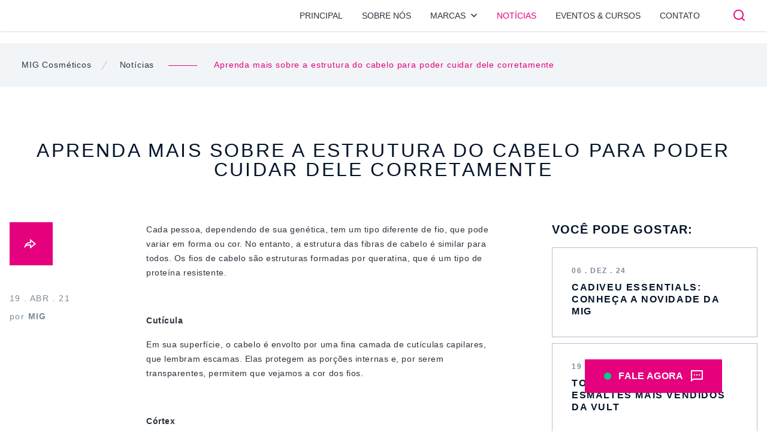

--- FILE ---
content_type: text/html; charset=UTF-8
request_url: https://migcosmeticos.com.br/aprenda-mais-sobre-estrutura-do-cabelo-para-poder-cuidar-dele-corretamente/
body_size: 20407
content:
<!DOCTYPE html><html class="no-js" lang="pt-br" dir="ltr"><head prefix="og: http://ogp.me/ns# fb: http://ogp.me/ns/fb# website: http://ogp.me/ns/website#">
<!--[if IE]><meta http-equiv="X-UA-Compatible" content="IE=edge,chrome=1" /><![endif]--><meta charset="utf-8" /><meta name="viewport" content="width=device-width" /><meta name="author" content="oxigenium.co"><meta name="theme-color" content="#ffffff"><base href="https://migcosmeticos.com.br"><link rel="preconnect" href="https://fonts.googleapis.com"><link rel="preconnect" href="https://fonts.gstatic.com" crossorigin><link rel="icon" type="image/x-icon" href="/wp-content/themes/mig-2022/public/images/favicon.ico" /><link rel="shortcut icon" type="image/png" href="/wp-content/themes/mig-2022/public/images/favicon.png" /><link rel="apple-touch-icon" href="/wp-content/themes/mig-2022/public/images/favicon.png" /><style type="text/css">/*! normalize.css v3.0.2 | MIT License | git.io/normalize */html{font-family:sans-serif;-ms-text-size-adjust:100%;-webkit-text-size-adjust:100%}body{margin:0}article,aside,details,figcaption,figure,footer,header,hgroup,main,menu,nav,section,summary{display:block}audio,canvas,progress,video{display:inline-block;vertical-align:baseline}audio:not([controls]){display:none;height:0}[hidden],template{display:none}a{background-color:transparent}a:active,a:hover{outline:0}abbr[title]{border-bottom:1px dotted}b,strong{font-weight:700}dfn{font-style:italic}h1{font-size:2em}mark{background:#ff0;color:#000}small{font-size:80%}sub,sup{font-size:75%;line-height:0;position:relative;vertical-align:baseline}sup{top:-.5em}sub{bottom:-.25em}img{border:0}svg:not(:root){overflow:hidden}figure{margin:1em 40px}hr{-webkit-box-sizing:content-box;box-sizing:content-box;height:0}pre{overflow:auto}code,kbd,pre,samp{font-family:monospace,monospace;font-size:1em}button,input,optgroup,select,textarea{color:inherit;font:inherit;margin:0}button{overflow:visible}button,select{text-transform:none}button,html input[type=button],input[type=reset],input[type=submit]{-webkit-appearance:button;cursor:pointer}button[disabled],html input[disabled]{cursor:default}button::-moz-focus-inner,input::-moz-focus-inner{border:0;padding:0}input{line-height:normal}input[type=checkbox],input[type=radio]{-webkit-box-sizing:border-box;box-sizing:border-box;padding:0}input[type=number]::-webkit-inner-spin-button,input[type=number]::-webkit-outer-spin-button{height:auto}input[type=search]{-webkit-appearance:textfield;-webkit-box-sizing:content-box;box-sizing:content-box}input[type=search]::-webkit-search-cancel-button,input[type=search]::-webkit-search-decoration{-webkit-appearance:none}fieldset{border:1px solid silver;margin:0 2px;padding:.35em .625em .75em}legend{border:0;padding:0}textarea{overflow:auto}optgroup{font-weight:700}table{border-collapse:collapse;border-spacing:0}td,th{padding:0}*,:after,:before{-webkit-box-sizing:border-box;box-sizing:border-box;margin:0;padding:0}body,html{margin:0;padding:0}body{-webkit-font-smoothing:antialiased;-moz-osx-font-smoothing:grayscale;line-height:1;font-size:16px;font-family:Manrope,sans-serif;font-weight:400;color:#2b333d;overflow-x:hidden;background-color:#fff;position:relative}body:before{content:"";position:fixed;top:0;left:0;width:100vw;height:100vh;background-color:rgba(18,29,41,.7);z-index:11;visibility:hidden;opacity:0;-webkit-transition:.2s cubic-bezier(.4,0,.2,1);transition:.2s cubic-bezier(.4,0,.2,1)}body.show-overlay:before{opacity:1;visibility:visible}a{color:inherit;text-decoration:none}ol,ul{list-style:none}img,svg{height:auto;max-width:100%;vertical-align:top}table{width:100%}cite{font-style:normal}h1,h2,h3,h4,h5{font-family:Manrope,sans-serif;font-weight:500}.clearfix:after{content:"";display:table;clear:both}.fill-width{width:100%}.fill-height{height:100%}.mw-100{max-width:100%}.mh-100{max-height:100%}.pull-left{float:left}.pull-right{float:right}.no-margin{margin:0!important}.no-padding{padding:0!important}.hide{display:none!important}.text-left{text-align:left!important}.text-center{text-align:center!important}.text-right{text-align:right!important}.font-16{font-size:16px!important}.font-40{font-size:40px!important}.mt-10{margin-top:10px!important}.mt-20{margin-top:20px!important}.color-red{color:#df000d!important}.color-green{color:#0c8!important}.color-white{color:#fff!important}.color-primary{color:#e5007e!important}.bg-white{background-color:#fff!important}.image-fit{-o-object-fit:cover;object-fit:cover;width:100%;height:100%}.link,.underline{text-decoration:underline}.link{font-size:14px;line-height:24px;letter-spacing:.01em;color:#e5007e}.link:hover{color:#660038}.facebook{color:#3b5998!important}.instagram{color:#ff006f!important}.linkedin{color:#0077b4!important}.youtube{color:#f2000b!important}.primary{color:#e5007e!important}.white{color:#fff!important}.parallax{position:absolute;z-index:-1}.main-content{position:relative;overflow:hidden;padding-top:72px}.border-radius{border-radius:3px}.section{margin:48px 0}.section-header{margin-bottom:24px;font-weight:500;display:-webkit-box;display:-webkit-flex;display:-ms-flexbox;display:flex;-webkit-box-pack:justify;-webkit-justify-content:space-between;-ms-flex-pack:justify;justify-content:space-between;-webkit-box-align:center;-webkit-align-items:center;-ms-flex-align:center;align-items:center}.section-title{font-size:16px;line-height:16px;letter-spacing:.06em;color:#041529}.section-action,.section-title{font-weight:600;text-transform:uppercase}.section-action{display:-webkit-inline-box;display:-webkit-inline-flex;display:-ms-inline-flexbox;display:inline-flex;-webkit-box-align:center;-webkit-align-items:center;-ms-flex-align:center;align-items:center;color:#7d8a99;font-size:14px;line-height:14px;letter-spacing:.04em;text-decoration:underline;-webkit-transition:.2s cubic-bezier(.4,0,.2,1);transition:.2s cubic-bezier(.4,0,.2,1)}.section-action:hover{color:#e5007e}.text-base,.wp-editor{font-weight:400;font-size:14px;line-height:24px;letter-spacing:.04em;-webkit-font-feature-settings:"calt" off,"liga" off;font-feature-settings:"calt" off,"liga" off}.wp-editor p+p{margin-top:16px}.wp-editor li{list-style-type:disc}.post__content .wp-editor h1,.post__content .wp-editor h2,.post__content .wp-editor h3,.post__content .wp-editor h4,.post__content .wp-editor h5,.post__content .wp-editor h6{color:#202a44;margin:48px 0 16px;font-family:Manrope,sans-serif;font-weight:700}.link-more{display:-webkit-inline-box;display:-webkit-inline-flex;display:-ms-inline-flexbox;-webkit-box-align:center;-webkit-align-items:center;-ms-flex-align:center;font-size:20px;color:#e5007e;display:inline-flex;align-items:center;font-weight:300;text-transform:uppercase}.link-more i{font-size:30px;margin-left:12px;-webkit-transition:.2s cubic-bezier(.4,0,.2,1);transition:.2s cubic-bezier(.4,0,.2,1)}.link-more:hover i{-webkit-transform:translateX(5px);-ms-transform:translateX(5px);transform:translateX(5px)}.link-invisible{position:absolute;top:0;left:0;right:0;bottom:0;font-size:0;z-index:10}.heading-1,.page-title{color:#041529;font-size:24px;line-height:24px;font-weight:500;letter-spacing:.06em;text-transform:uppercase;margin-bottom:16px}.heading-1{letter-spacing:.1em}.tag{color:#fff;background-color:#041529;padding:4px 8px;font-weight:700;line-height:14px;text-align:center;letter-spacing:.24em;display:inline-block}.external-link,.tag{text-transform:uppercase;font-size:14px}.external-link{display:-webkit-inline-box;display:-webkit-inline-flex;display:-ms-inline-flexbox;display:inline-flex;-webkit-box-align:center;-webkit-align-items:center;-ms-flex-align:center;align-items:center;font-weight:500;line-height:16px;letter-spacing:.04em}.external-link i{font-size:12px;margin-right:6px;color:#7d8a99}.listing{display:grid;grid-template-columns:1fr;gap:16px}.listing .card-event,.listing .card-product{width:100%}.blog .listing{margin-top:56px}.listing-half{display:grid;grid-template-columns:1fr;gap:16px}.floated-chat{position:fixed;bottom:64px;right:75px;z-index:1001;display:-webkit-box;display:-webkit-flex;display:-ms-flexbox;display:flex;-webkit-box-align:center;-webkit-align-items:center;-ms-flex-align:center;align-items:center;color:#fff;background-color:#e5007e;padding:16px 32px;font-weight:700;font-size:16px;line-height:24px;letter-spacing:.02em;text-transform:uppercase;-webkit-transition:.2s cubic-bezier(.4,0,.2,1);transition:.2s cubic-bezier(.4,0,.2,1)}.floated-chat span{background-color:#0c8;margin-right:12px;width:12px;height:12px;border-radius:100%}.floated-chat i{margin-left:12px;font-size:20px}.floated-chat:hover{background-color:#990054}.social-share{position:absolute;top:80%;right:0;display:-webkit-box;display:-webkit-flex;display:-ms-flexbox;display:flex;-webkit-box-orient:vertical;-webkit-box-direction:normal;-webkit-flex-direction:column;-ms-flex-direction:column;flex-direction:column;opacity:0;background-color:#fff;-webkit-box-shadow:0 1px 2px rgba(0,0,0,.06),0 1px 3px rgba(0,0,0,.1);box-shadow:0 1px 2px rgba(0,0,0,.06),0 1px 3px rgba(0,0,0,.1);padding:8px;z-index:5;visibility:hidden}.social-share,.social-share a{border-radius:4px;-webkit-transition:.2s cubic-bezier(.4,0,.2,1);transition:.2s cubic-bezier(.4,0,.2,1)}.social-share a{width:40px;padding:6px;background-color:#e5007e;margin:4px 0}.social-share a:hover{background-color:#990054}.social-share.is-active{opacity:1;top:103%;visibility:visible}.line-decorator{display:-webkit-inline-box;display:-webkit-inline-flex;display:-ms-inline-flexbox;display:inline-flex;margin:37px 0 30px;height:5px;width:118px;background-color:#e5007e}.container{width:100%;margin:0 auto;max-width:1368px;padding-right:16px;padding-left:16px;position:relative}.container--fluid{padding:0}.container--small{max-width:1000px}.container--micro{max-width:880px}.row{display:-webkit-box;display:-webkit-flex;display:-ms-flexbox;display:flex;-webkit-flex-wrap:wrap;-ms-flex-wrap:wrap;flex-wrap:wrap}.row.space-between{-webkit-box-pack:justify;-webkit-justify-content:space-between;-ms-flex-pack:justify;justify-content:space-between}.row.justify-center{-webkit-box-pack:center;-webkit-justify-content:center;-ms-flex-pack:center;justify-content:center}.row.justify-end{-webkit-box-pack:end;-webkit-justify-content:flex-end;-ms-flex-pack:end;justify-content:flex-end}.row.align-center{-webkit-box-align:center;-webkit-align-items:center;-ms-flex-align:center;align-items:center}.row.align-start{-webkit-box-align:start;-webkit-align-items:flex-start;-ms-flex-align:start;align-items:flex-start}.row.align-end{-webkit-box-align:end;-webkit-align-items:flex-end;-ms-flex-align:end;align-items:flex-end}.grid-3-columns{margin-top:16px;display:grid;grid-template-columns:repeat(1,1fr);gap:16px}.header{position:fixed;top:0;left:0;width:100%;z-index:1039;font-weight:400;background-color:#fff;padding:0 20px;-webkit-box-shadow:0 1px 2px rgba(0,0,0,.06),0 1px 3px rgba(0,0,0,.1);box-shadow:0 1px 2px rgba(0,0,0,.06),0 1px 3px rgba(0,0,0,.1);-webkit-transition:.2s cubic-bezier(.4,0,.2,1);transition:.2s cubic-bezier(.4,0,.2,1)}.header__inner{position:relative;display:-webkit-box;display:-webkit-flex;display:-ms-flexbox;display:flex;-webkit-flex-wrap:wrap;-ms-flex-wrap:wrap;flex-wrap:wrap;-webkit-box-align:center;-webkit-align-items:center;-ms-flex-align:center;align-items:center;-webkit-box-pack:justify;-webkit-justify-content:space-between;-ms-flex-pack:justify;justify-content:space-between}.header__brand .white{display:none}.header__search{position:absolute;top:60px;left:-20px;width:calc(100% + 40px);z-index:-1;opacity:0;background-color:#f2f5f7;padding:16px;-webkit-transition:.2s cubic-bezier(.4,0,.2,1);transition:.2s cubic-bezier(.4,0,.2,1);visibility:hidden;pointer-events:none}.header__search .search-box{max-width:400px;margin:0 auto;pointer-events:all;display:-webkit-box;display:-webkit-flex;display:-ms-flexbox;display:flex;-webkit-box-pack:center;-webkit-justify-content:center;-ms-flex-pack:center;justify-content:center}.header__search .form-input{padding:0;font-size:18px;line-height:18px;background-color:transparent;letter-spacing:.1em;width:210px;margin-right:32px;border:0}.header__search button{background-color:transparent;border:0;color:#2b333d;font-size:20px}.header__search button:active,.header__search button:focus{outline:0}.header__links{margin-left:auto;text-align:right;display:-webkit-inline-box;display:-webkit-inline-flex;display:-ms-inline-flexbox;display:inline-flex;-webkit-box-align:center;-webkit-align-items:center;-ms-flex-align:center;align-items:center}.header__links .search-trigger{margin-left:56px;font-size:20px;color:#e5007e;cursor:pointer}.header__links .search-trigger:after{font-family:font-icon;display:inline-block;speak:none;font-style:normal;font-weight:400;font-variant:normal;text-transform:none;line-height:1;vertical-align:top;-webkit-font-smoothing:antialiased;-moz-osx-font-smoothing:grayscale;content:"\e910"}.search-opened .header__links .search-trigger:after{content:"\e907"}.header.search-opened .header__search{opacity:1;visibility:visible;z-index:10}.header-lp{background-color:#f2f5f7;padding:36px 16px}.header-lp__brand{text-align:center;max-width:84px;margin:0 auto}.header-lp+.main-content,.header-lp+iframe+.main-content{padding-top:0}.button{background-color:transparent;border:0;font-family:Manrope,sans-serif;display:-webkit-inline-box;display:-webkit-inline-flex;display:-ms-inline-flexbox;display:inline-flex;-webkit-box-align:center;-webkit-align-items:center;-ms-flex-align:center;align-items:center;-webkit-box-pack:center;-webkit-justify-content:center;-ms-flex-pack:center;justify-content:center;text-align:center;font-weight:600;text-transform:uppercase;-webkit-transition:.2s cubic-bezier(.4,0,.2,1);transition:.2s cubic-bezier(.4,0,.2,1)}.button:active,.button:focus{outline:0}.button--base,.button--gray,.button--green,.button--primary{letter-spacing:.06em;font-size:14px;line-height:14px;padding:16px 24px}.button--primary{background-color:#e5007e;color:#fff}.button--primary:hover{background-color:#990054}.button--green{background-color:#0c8;color:#fff}.button--green i{margin-left:18px;font-size:16px}.button--green:hover{background-color:#008055}.button--gray{background-color:#7d8a99;color:#fff}.button--gray:hover{background-color:#596471}.button--block{display:-webkit-box;display:-webkit-flex;display:-ms-flexbox;display:flex;width:100%}.button--bordered{padding:16px 24px;font-size:14px;line-height:16px;letter-spacing:.06em;border:2px solid #e5007e;color:#e5007e;position:relative}.button--bordered:after{content:"";width:100%;height:100%;pointer-events:none;position:absolute;top:0;left:0;border:3px solid currentColor;opacity:0;-webkit-transform:scale(1.1);-ms-transform:scale(1.1);transform:scale(1.1);-webkit-transition:.2s cubic-bezier(.4,0,.2,1);transition:.2s cubic-bezier(.4,0,.2,1)}.button--bordered:hover:after{opacity:1;-webkit-transform:scale(1);-ms-transform:scale(1);transform:scale(1)}.button--bordered-small{padding:11px 20px}[class*=" icon-"],[class^=icon-]{font-family:font-icon;display:inline-block;speak:none;font-style:normal;font-weight:400;font-variant:normal;text-transform:none;line-height:1;vertical-align:top;-webkit-font-smoothing:antialiased;-moz-osx-font-smoothing:grayscale}.icon-cart:before{content:"\e915"}.icon-arrow-left:before{content:"\e900"}.icon-arrow-right:before{content:"\e901"}.icon-button-arrow-left:before{content:"\e902"}.icon-button-arrow-right:before{content:"\e903"}.icon-check:before{content:"\e904"}.icon-chevron-down:before{content:"\e905"}.icon-chevron-right:before{content:"\e906"}.icon-close:before{content:"\e907"}.icon-external-link:before{content:"\e908"}.icon-facebook:before{content:"\e909"}.icon-filter:before{content:"\e90a"}.icon-instagram:before{content:"\e90b"}.icon-linkedin:before{content:"\e90c"}.icon-mail:before{content:"\e90d"}.icon-message:before{content:"\e90e"}.icon-navigation:before{content:"\e90f"}.icon-search:before{content:"\e910"}.icon-share:before{content:"\e911"}.icon-share-2:before{content:"\e912"}.icon-smartphone:before{content:"\e913"}.icon-youtube:before{content:"\e914"}.main-loader{position:fixed;top:0;left:0;bottom:0;right:0;z-index:100000;background-color:hsla(0,0%,100%,.8);opacity:0;visibility:hidden;-webkit-transition:.4s cubic-bezier(.4,0,.2,1);transition:.4s cubic-bezier(.4,0,.2,1)}.main-loader span{-webkit-animation:rotate_loader 1.5s linear infinite;animation:rotate_loader 1.5s linear infinite;clip:rect(0,80px,80px,40px);height:80px;width:80px;position:absolute;left:calc(50% - 40px);top:calc(50% - 40px)}.main-loader span:after{content:"";-webkit-animation:rotate_loader2 1.5s ease-in-out infinite;animation:rotate_loader2 1.5s ease-in-out infinite;clip:rect(0,80px,80px,40px);border-radius:50%;height:80px;width:80px;position:absolute}.show-loader .main-loader{opacity:1;visibility:visible}.main-navigation{-webkit-transition:.2s cubic-bezier(.4,0,.2,1);transition:.2s cubic-bezier(.4,0,.2,1)}.search-opened .main-navigation{opacity:0}.main-menu{font-weight:500;font-size:14px;line-height:16px;color:#fff;display:-webkit-box;display:-webkit-flex;display:-ms-flexbox;display:flex;text-transform:uppercase}.main-menu,.main-menu__item{-webkit-box-align:center;-webkit-align-items:center;-ms-flex-align:center;-webkit-box-orient:vertical;-webkit-box-direction:normal;-webkit-flex-direction:column;-ms-flex-direction:column;flex-direction:column;align-items:center}.main-menu__item{width:100%;margin-bottom:8px;position:relative;display:-webkit-inline-box;display:-webkit-inline-flex;display:-ms-inline-flexbox;display:inline-flex;-webkit-transition:.2s cubic-bezier(.4,0,.2,1);transition:.2s cubic-bezier(.4,0,.2,1);background-color:hsla(0,0%,100%,.03)}.main-menu__item>a{padding:24px;width:100%;display:block;text-align:center}.main-menu__item.has-megamenu:after{font-family:font-icon;display:inline-block;speak:none;font-style:normal;font-weight:400;font-variant:normal;text-transform:none;line-height:1;vertical-align:top;-webkit-font-smoothing:antialiased;-moz-osx-font-smoothing:grayscale;content:"\e905";font-size:12px;position:absolute;top:25px;right:35%;color:currentColor;-webkit-transition:.2s cubic-bezier(.4,0,.2,1);transition:.2s cubic-bezier(.4,0,.2,1)}.main-menu__item.has-megamenu ul{display:none;width:100%;text-align:center}.main-menu__item.has-megamenu ul img{pointer-events:none}.main-menu__item.has-megamenu ul li{margin-bottom:2px;height:120px;position:relative}.main-menu__item.has-megamenu ul .logo{position:absolute;top:15%;left:50%;-webkit-transform:translateX(-50%);-ms-transform:translateX(-50%);transform:translateX(-50%);height:70%}.main-menu__item.has-megamenu.is-opened{color:#e5007e}.main-menu__item.has-megamenu.is-opened:after{color:#e5007e;-webkit-transform:rotate(180deg);-ms-transform:rotate(180deg);transform:rotate(180deg)}.main-menu__item.has-megamenu.is-opened ul{display:block}.main-menu__item.is-current,.main-menu__item:hover{color:#e5007e}.menu-trigger{height:40px;width:40px;background-color:#e5007e;color:#fff;cursor:pointer;display:-webkit-box;display:-webkit-flex;display:-ms-flexbox;display:flex;-webkit-box-align:center;-webkit-align-items:center;-ms-flex-align:center;align-items:center;-webkit-box-pack:center;-webkit-justify-content:center;-ms-flex-pack:center;justify-content:center;-webkit-box-ordinal-group:4;-webkit-order:3;-ms-flex-order:3;order:3;margin-left:16px}.menu-trigger span{width:18px;height:2px;background-color:currentColor;position:relative;-webkit-transition:width .2s cubic-bezier(.4,0,.2,1),-webkit-transform .2s cubic-bezier(.4,0,.2,1);transition:width .2s cubic-bezier(.4,0,.2,1),-webkit-transform .2s cubic-bezier(.4,0,.2,1);transition:transform .2s cubic-bezier(.4,0,.2,1),width .2s cubic-bezier(.4,0,.2,1);transition:transform .2s cubic-bezier(.4,0,.2,1),width .2s cubic-bezier(.4,0,.2,1),-webkit-transform .2s cubic-bezier(.4,0,.2,1)}.menu-trigger span:after,.menu-trigger span:before{content:"";width:100%;height:2px;position:absolute;right:0;background-color:currentColor;-webkit-transition:width .2s cubic-bezier(.4,0,.2,1),opacity .2s cubic-bezier(.4,0,.2,1),-webkit-transform .2s cubic-bezier(.4,0,.2,1);transition:width .2s cubic-bezier(.4,0,.2,1),opacity .2s cubic-bezier(.4,0,.2,1),-webkit-transform .2s cubic-bezier(.4,0,.2,1);transition:transform .2s cubic-bezier(.4,0,.2,1),width .2s cubic-bezier(.4,0,.2,1),opacity .2s cubic-bezier(.4,0,.2,1);transition:transform .2s cubic-bezier(.4,0,.2,1),width .2s cubic-bezier(.4,0,.2,1),opacity .2s cubic-bezier(.4,0,.2,1),-webkit-transform .2s cubic-bezier(.4,0,.2,1)}.menu-trigger span:before{top:-7px}.menu-trigger span:after{bottom:-7px}.is-opened .menu-trigger span{-webkit-transform:rotate(-45deg);-ms-transform:rotate(-45deg);transform:rotate(-45deg)}.is-opened .menu-trigger span:before{opacity:0}.is-opened .menu-trigger span:after{top:0;-webkit-transform:rotate(90deg);-ms-transform:rotate(90deg);transform:rotate(90deg)}.mega-menu{position:fixed;top:200px;width:100%;height:calc(100% - 72px);left:0;z-index:9998;opacity:0;visibility:hidden;-webkit-transition:.2s cubic-bezier(.4,0,.2,1);transition:.2s cubic-bezier(.4,0,.2,1);display:none}.mega-menu .swiper-pagination-bullet{background-color:#fff}.mega-menu.is-active{visibility:visible;opacity:1;top:72px}.mega-menu__inner{background-color:#7d8a99;-webkit-box-shadow:0 1px 2px rgba(0,0,0,.06),0 1px 3px rgba(0,0,0,.1);box-shadow:0 1px 2px rgba(0,0,0,.06),0 1px 3px rgba(0,0,0,.1);padding:32px 0 48px;position:relative}.mega-menu__slider .swiper-button-next{top:0;margin-top:0}.mega-menu .card-brand{width:100%;height:198px}.mega-menu__close{width:72px;height:72px;border-radius:100%;background-color:#2b333d;color:#fff;font-size:13px;display:-webkit-box;display:-webkit-flex;display:-ms-flexbox;display:flex;-webkit-box-align:center;-webkit-align-items:center;-ms-flex-align:center;align-items:center;-webkit-box-pack:center;-webkit-justify-content:center;-ms-flex-pack:center;justify-content:center;cursor:pointer;-webkit-transition:.2s cubic-bezier(.4,0,.2,1);transition:.2s cubic-bezier(.4,0,.2,1);position:absolute;bottom:-104px;left:50%;margin-left:-36px}.mega-menu__close:hover{background-color:#161a1f}.mega-menu__more{color:#fff;margin-top:-20px;font-weight:600;font-size:14px;line-height:16px;letter-spacing:.04em;text-transform:uppercase;display:-webkit-inline-box;display:-webkit-inline-flex;display:-ms-inline-flexbox;display:inline-flex;-webkit-box-align:center;-webkit-align-items:center;-ms-flex-align:center;align-items:center;border-bottom:1px solid #fff;position:relative;z-index:2;-webkit-transition:.2s cubic-bezier(.4,0,.2,1);transition:.2s cubic-bezier(.4,0,.2,1)}.mega-menu__more:hover{color:#b4bfcc;border-color:#b4bfcc}.home-slideshow .swiper-container{padding-bottom:49px}.home-slideshow__slide{position:relative;display:-webkit-box;display:-webkit-flex;display:-ms-flexbox;display:flex;height:calc(100vh - 129px);padding-top:72px}.home-slideshow__slide-background{position:absolute;top:0;left:0;bottom:0;right:0;z-index:1;pointer-events:none}.home-slideshow__slide .tag{margin-bottom:12px}.home-slideshow__slide-caption{font-size:20px;line-height:24px;letter-spacing:.02em;color:#fff;position:relative;z-index:3;text-align:center}.home-slideshow__slide-caption h3{margin-bottom:12px;font-weight:500;font-size:32px;line-height:32px;letter-spacing:.05em;text-transform:uppercase}.home-slideshow__slide-caption .button{margin-top:24px}.brands-slider{overflow:hidden}.brands-slider__inner{position:relative;padding-left:20px}.brands-slider .default-button{top:calc(50% - 22px)}.brands-slider .swiper-slide{width:auto}.brands-slider .swiper-button-next{right:72px}.products-slider .swiper-slide{width:auto}.products-slider .swiper-container{padding-top:8px;padding-left:8px;padding-right:8px;margin:-8px}.category-slider .swiper-slide,.events-slider .swiper-slide,.posts-slider .swiper-slide{width:auto}.brands-checkbox{padding-right:50px!important}.brands-checkbox:after{content:"";width:58px;height:30px;position:absolute;top:0;right:0;z-index:1;background:-webkit-gradient(linear,right top,left top,from(#fff),to(hsla(0,0%,100%,0)));background:linear-gradient(270deg,#fff,hsla(0,0%,100%,0));pointer-events:none}.brands-checkbox .swiper-slide{width:auto}@media only screen and (min-width:600px){.blog .listing,.grid-3-columns,.listing.posts,.listing.products,.post-type-archive-produto .listing{grid-template-columns:repeat(2,1fr)}}@media only screen and (min-width:1024px){.listing.products,.post-type-archive-produto .listing{grid-template-columns:repeat(3,1fr);gap:16px 8px}.listing.events,.post-type-archive-eventos .listing{grid-template-columns:repeat(2,1fr);gap:16px 8px}.blog .listing,.listing.posts{grid-template-columns:repeat(3,1fr);gap:48px 8px}.grid-3-columns{margin-top:48px;grid-template-columns:repeat(3,1fr);gap:32px}.header-lp__brand{max-width:74px}.main-menu{-webkit-box-orient:horizontal;-webkit-box-direction:normal;-webkit-flex-direction:row;-ms-flex-direction:row;flex-direction:row;color:#2b333d}.main-menu__item{width:auto;margin-bottom:0;margin-left:32px}.main-menu__item a{display:inline-block;padding:0}.main-menu__item.has-megamenu{padding-right:20px}.main-menu__item.has-megamenu:after{top:2px;right:0}.main-menu__item.has-megamenu ul{display:none!important}.menu-trigger{display:none}.mega-menu{display:block}.home-slideshow{padding:0 20px}.home-slideshow .swiper-container{padding-bottom:0}.home-slideshow__slide{height:calc(100vh - 72px);-webkit-box-align:center;-webkit-align-items:center;-ms-flex-align:center;align-items:center;max-height:450px;padding-top:0}.home-slideshow__slide-caption{text-align:left;max-width:40%;padding-left:70px}.brands-slider__inner{padding-left:20px}}@media only screen and (min-width:1200px){.section{margin:56px 0}.section-header{margin-bottom:32px}.section-title{font-size:20px;line-height:24px}.section-action{color:#2b333d}.section-description{margin-top:32px}.heading-1,.page-title{font-size:32px;line-height:32px;margin-bottom:32px}.heading-1{margin-bottom:24px}.tag{padding:8px}.listing.products,.post-type-archive-produto .listing{grid-template-columns:repeat(4,1fr);gap:48px 8px}.container--no-pading{padding:0}.header{padding:16px 36px}.header.search-opened{background-color:#f2f5f7}.header .header__search{background-color:transparent;left:0;width:100%;height:100%;padding:0;top:0;display:-webkit-box;display:-webkit-flex;display:-ms-flexbox;display:flex;-webkit-box-align:center;-webkit-align-items:center;-ms-flex-align:center;align-items:center}.button--base,.button--gray,.button--green,.button--primary{padding:16px 32px;font-size:16px;line-height:18px}.home-slideshow{padding:0 36px}.home-slideshow__slide{max-height:550px}.home-slideshow__slide .tag{margin-bottom:16px}.home-slideshow__slide-caption{text-align:left;font-size:24px;line-height:32px}.home-slideshow__slide-caption h3{font-size:56px;line-height:64px;margin-bottom:16px}.home-slideshow__slide-caption .button{margin-top:40px}.brands-slider__inner{padding-left:36px}.brands-slider .swiper-container:after{content:"";width:363px;height:calc(100% - 32px);position:absolute;top:0;right:0;z-index:1;background:-webkit-gradient(linear,right top,left top,from(#fff),to(hsla(0,0%,100%,0)));background:linear-gradient(270deg,#fff,hsla(0,0%,100%,0));pointer-events:none}.category-slider .swiper-scrollbar,.events-slider .swiper-scrollbar{display:none}}@media only screen and (min-width:1400px){.section{margin:112px 0}.header{padding:16px 72px}.home-slideshow{padding:0 72px}.brands-slider__inner{padding-left:72px}}@media only screen and (min-width:1600px){.home-slideshow__slide{max-height:720px}.home-slideshow__slide-caption{padding-left:0}}@media only screen and (max-width:1199px){.parallax{display:none}.main-content{padding-top:80px}.header{padding-top:20px;padding-bottom:20px}.header:before{content:"";position:absolute;top:0;left:0;width:100%;height:0;background-color:#041529;pointer-events:none;-webkit-transition:.4s cubic-bezier(.4,0,.2,1);transition:.4s cubic-bezier(.4,0,.2,1)}.header__inner{display:-webkit-box;display:-webkit-flex;display:-ms-flexbox;display:flex}.header__brand{max-width:100px}.header.is-opened:before{height:100vh}.header.is-opened .header__brand .black{display:none}.header.is-opened .header__brand .white{display:block}}@media only screen and (max-width:1023px){.link-more span{display:none}.container{padding-right:20px;padding-left:20px}.main-navigation{position:absolute;top:80px;text-align:left;left:-16px;width:100%;opacity:0;visibility:hidden;-webkit-transition:.4s cubic-bezier(.4,0,.2,1);transition:.4s cubic-bezier(.4,0,.2,1);max-height:calc(100vh - 140px);overflow-y:auto}.is-opened .main-navigation{left:0;opacity:1;visibility:visible;-webkit-transition-delay:.4s;transition-delay:.4s}.home-slideshow .swiper-button-next,.home-slideshow .swiper-button-prev{display:-webkit-box;display:-webkit-flex;display:-ms-flexbox;display:flex;top:auto;bottom:0;margin-top:0;width:50%}.home-slideshow .swiper-button-prev{left:0}.home-slideshow .swiper-button-next{right:0}.products-slider .container:last-child{padding-right:0}.products-slider .swiper-container{padding-right:20px}.posts-slider .container:last-child{padding-right:0}.posts-slider .swiper-container{padding-right:20px}.category-slider .container:last-child,.events-slider .container:last-child{padding-right:0}.category-slider .swiper-container,.events-slider .swiper-container{padding-right:20px}}@media only screen and (max-width:769px){.floated-chat{display:none}}@-webkit-keyframes rotate_loader{0%{-webkit-transform:rotate(0deg);transform:rotate(0deg)}to{-webkit-transform:rotate(220deg);transform:rotate(220deg)}}@keyframes rotate_loader{0%{-webkit-transform:rotate(0deg);transform:rotate(0deg)}to{-webkit-transform:rotate(220deg);transform:rotate(220deg)}}@-webkit-keyframes rotate_loader2{0%{-webkit-box-shadow:inset #e5007e 0 0 0 17px;box-shadow:inset 0 0 0 17px #e5007e;-webkit-transform:rotate(-140deg);transform:rotate(-140deg)}50%{-webkit-box-shadow:inset #e5007e 0 0 0 2px;box-shadow:inset 0 0 0 2px #e5007e}to{-webkit-box-shadow:inset #e5007e 0 0 0 17px;box-shadow:inset 0 0 0 17px #e5007e;-webkit-transform:rotate(140deg);transform:rotate(140deg)}}@keyframes rotate_loader2{0%{-webkit-box-shadow:inset #e5007e 0 0 0 17px;box-shadow:inset 0 0 0 17px #e5007e;-webkit-transform:rotate(-140deg);transform:rotate(-140deg)}50%{-webkit-box-shadow:inset #e5007e 0 0 0 2px;box-shadow:inset 0 0 0 2px #e5007e}to{-webkit-box-shadow:inset #e5007e 0 0 0 17px;box-shadow:inset 0 0 0 17px #e5007e;-webkit-transform:rotate(140deg);transform:rotate(140deg)}}
/*# sourceMappingURL=critical.min.css.map */</style><meta name='robots' content='index, follow, max-image-preview:large, max-snippet:-1, max-video-preview:-1' /><style>img:is([sizes="auto" i], [sizes^="auto," i]) { contain-intrinsic-size: 3000px 1500px }</style><title>Aprenda mais sobre a estrutura do cabelo para poder cuidar dele corretamente - MIG Cosméticos</title><link rel="canonical" href="https://migcosmeticos.com.br/aprenda-mais-sobre-estrutura-do-cabelo-para-poder-cuidar-dele-corretamente/" /><meta property="og:locale" content="pt_BR" /><meta property="og:type" content="article" /><meta property="og:title" content="Aprenda mais sobre a estrutura do cabelo para poder cuidar dele corretamente - MIG Cosméticos" /><meta property="og:description" content="Cada pessoa, dependendo de sua genética, tem um tipo diferente de fio, que pode variar em forma ou cor. No entanto, a estrutura das fibras de cabelo é similar para todos. Os fios de cabelo são estruturas formadas por queratina, que é um tipo de proteína resistente.  &nbsp; Cutícula Em sua superfície, o cabelo é [&hellip;]" /><meta property="og:url" content="https://migcosmeticos.com.br/aprenda-mais-sobre-estrutura-do-cabelo-para-poder-cuidar-dele-corretamente/" /><meta property="og:site_name" content="MIG Cosméticos" /><meta property="article:publisher" content="https://www.facebook.com/migcosmeticos" /><meta property="article:published_time" content="2021-04-19T18:06:37+00:00" /><meta property="og:image" content="https://migcosmeticos.com.br/wp-content/uploads/2021/04/MicrosoftTeams-image-1.jpg" /><meta property="og:image:width" content="1618" /><meta property="og:image:height" content="1080" /><meta property="og:image:type" content="image/jpeg" /><meta name="author" content="MIG" /><meta name="twitter:card" content="summary_large_image" /><meta name="twitter:label1" content="Escrito por" /><meta name="twitter:data1" content="MIG" /><meta name="twitter:label2" content="Est. tempo de leitura" /><meta name="twitter:data2" content="4 minutos" /> <script type="application/ld+json" class="yoast-schema-graph">{"@context":"https://schema.org","@graph":[{"@type":"Article","@id":"https://migcosmeticos.com.br/aprenda-mais-sobre-estrutura-do-cabelo-para-poder-cuidar-dele-corretamente/#article","isPartOf":{"@id":"https://migcosmeticos.com.br/aprenda-mais-sobre-estrutura-do-cabelo-para-poder-cuidar-dele-corretamente/"},"author":{"name":"MIG","@id":"https://migcosmeticos.com.br/#/schema/person/b434c23e022ba258681fd7932bb93049"},"headline":"Aprenda mais sobre a estrutura do cabelo para poder cuidar dele corretamente","datePublished":"2021-04-19T18:06:37+00:00","mainEntityOfPage":{"@id":"https://migcosmeticos.com.br/aprenda-mais-sobre-estrutura-do-cabelo-para-poder-cuidar-dele-corretamente/"},"wordCount":757,"publisher":{"@id":"https://migcosmeticos.com.br/#organization"},"image":{"@id":"https://migcosmeticos.com.br/aprenda-mais-sobre-estrutura-do-cabelo-para-poder-cuidar-dele-corretamente/#primaryimage"},"thumbnailUrl":"/wp-content/uploads/2021/04/MicrosoftTeams-image-1.jpg","inLanguage":"pt-BR"},{"@type":"WebPage","@id":"https://migcosmeticos.com.br/aprenda-mais-sobre-estrutura-do-cabelo-para-poder-cuidar-dele-corretamente/","url":"https://migcosmeticos.com.br/aprenda-mais-sobre-estrutura-do-cabelo-para-poder-cuidar-dele-corretamente/","name":"Aprenda mais sobre a estrutura do cabelo para poder cuidar dele corretamente - MIG Cosméticos","isPartOf":{"@id":"https://migcosmeticos.com.br/#website"},"primaryImageOfPage":{"@id":"https://migcosmeticos.com.br/aprenda-mais-sobre-estrutura-do-cabelo-para-poder-cuidar-dele-corretamente/#primaryimage"},"image":{"@id":"https://migcosmeticos.com.br/aprenda-mais-sobre-estrutura-do-cabelo-para-poder-cuidar-dele-corretamente/#primaryimage"},"thumbnailUrl":"/wp-content/uploads/2021/04/MicrosoftTeams-image-1.jpg","datePublished":"2021-04-19T18:06:37+00:00","breadcrumb":{"@id":"https://migcosmeticos.com.br/aprenda-mais-sobre-estrutura-do-cabelo-para-poder-cuidar-dele-corretamente/#breadcrumb"},"inLanguage":"pt-BR","potentialAction":[{"@type":"ReadAction","target":["https://migcosmeticos.com.br/aprenda-mais-sobre-estrutura-do-cabelo-para-poder-cuidar-dele-corretamente/"]}]},{"@type":"ImageObject","inLanguage":"pt-BR","@id":"https://migcosmeticos.com.br/aprenda-mais-sobre-estrutura-do-cabelo-para-poder-cuidar-dele-corretamente/#primaryimage","url":"/wp-content/uploads/2021/04/MicrosoftTeams-image-1.jpg","contentUrl":"/wp-content/uploads/2021/04/MicrosoftTeams-image-1.jpg","width":1618,"height":1080},{"@type":"BreadcrumbList","@id":"https://migcosmeticos.com.br/aprenda-mais-sobre-estrutura-do-cabelo-para-poder-cuidar-dele-corretamente/#breadcrumb","itemListElement":[{"@type":"ListItem","position":1,"name":"News","item":"https://migcosmeticos.com.br/news/"},{"@type":"ListItem","position":2,"name":"Aprenda mais sobre a estrutura do cabelo para poder cuidar dele corretamente"}]},{"@type":"WebSite","@id":"https://migcosmeticos.com.br/#website","url":"https://migcosmeticos.com.br/","name":"MIG Cosméticos","description":"Distribuímos beleza","publisher":{"@id":"https://migcosmeticos.com.br/#organization"},"potentialAction":[{"@type":"SearchAction","target":{"@type":"EntryPoint","urlTemplate":"https://migcosmeticos.com.br/?s={search_term_string}"},"query-input":{"@type":"PropertyValueSpecification","valueRequired":true,"valueName":"search_term_string"}}],"inLanguage":"pt-BR"},{"@type":"Organization","@id":"https://migcosmeticos.com.br/#organization","name":"MIG Cosméticos","url":"https://migcosmeticos.com.br/","logo":{"@type":"ImageObject","inLanguage":"pt-BR","@id":"https://migcosmeticos.com.br/#/schema/logo/image/","url":"/wp-content/uploads/2023/03/logo_mig-1-1.png","contentUrl":"/wp-content/uploads/2023/03/logo_mig-1-1.png","width":250,"height":250,"caption":"MIG Cosméticos"},"image":{"@id":"https://migcosmeticos.com.br/#/schema/logo/image/"},"sameAs":["https://www.facebook.com/migcosmeticos","https://www.instagram.com/mig.cosmeticos/","https://www.youtube.com/channel/UCgJRPNzUQPgPGWe0GAdAvCQ"]},{"@type":"Person","@id":"https://migcosmeticos.com.br/#/schema/person/b434c23e022ba258681fd7932bb93049","name":"MIG","image":{"@type":"ImageObject","inLanguage":"pt-BR","@id":"https://migcosmeticos.com.br/#/schema/person/image/","url":"/wp-content/litespeed/avatar/1d5915213e0b70b0d8aa6ebb530bdba5.jpg?ver=1769801412","contentUrl":"/wp-content/litespeed/avatar/1d5915213e0b70b0d8aa6ebb530bdba5.jpg?ver=1769801412","caption":"MIG"}}]}</script> <link data-optimized="2" rel="stylesheet" href="/wp-content/litespeed/css/cca967f2baa1a48210287f515f41e120.css?ver=6d3e1" /><style id='classic-theme-styles-inline-css' type='text/css'>/*! This file is auto-generated */
.wp-block-button__link{color:#fff;background-color:#32373c;border-radius:9999px;box-shadow:none;text-decoration:none;padding:calc(.667em + 2px) calc(1.333em + 2px);font-size:1.125em}.wp-block-file__button{background:#32373c;color:#fff;text-decoration:none}</style><style id='safe-svg-svg-icon-style-inline-css' type='text/css'>.safe-svg-cover{text-align:center}.safe-svg-cover .safe-svg-inside{display:inline-block;max-width:100%}.safe-svg-cover svg{fill:currentColor;height:100%;max-height:100%;max-width:100%;width:100%}</style><style id='global-styles-inline-css' type='text/css'>:root{--wp--preset--aspect-ratio--square: 1;--wp--preset--aspect-ratio--4-3: 4/3;--wp--preset--aspect-ratio--3-4: 3/4;--wp--preset--aspect-ratio--3-2: 3/2;--wp--preset--aspect-ratio--2-3: 2/3;--wp--preset--aspect-ratio--16-9: 16/9;--wp--preset--aspect-ratio--9-16: 9/16;--wp--preset--color--black: #000000;--wp--preset--color--cyan-bluish-gray: #abb8c3;--wp--preset--color--white: #ffffff;--wp--preset--color--pale-pink: #f78da7;--wp--preset--color--vivid-red: #cf2e2e;--wp--preset--color--luminous-vivid-orange: #ff6900;--wp--preset--color--luminous-vivid-amber: #fcb900;--wp--preset--color--light-green-cyan: #7bdcb5;--wp--preset--color--vivid-green-cyan: #00d084;--wp--preset--color--pale-cyan-blue: #8ed1fc;--wp--preset--color--vivid-cyan-blue: #0693e3;--wp--preset--color--vivid-purple: #9b51e0;--wp--preset--gradient--vivid-cyan-blue-to-vivid-purple: linear-gradient(135deg,rgba(6,147,227,1) 0%,rgb(155,81,224) 100%);--wp--preset--gradient--light-green-cyan-to-vivid-green-cyan: linear-gradient(135deg,rgb(122,220,180) 0%,rgb(0,208,130) 100%);--wp--preset--gradient--luminous-vivid-amber-to-luminous-vivid-orange: linear-gradient(135deg,rgba(252,185,0,1) 0%,rgba(255,105,0,1) 100%);--wp--preset--gradient--luminous-vivid-orange-to-vivid-red: linear-gradient(135deg,rgba(255,105,0,1) 0%,rgb(207,46,46) 100%);--wp--preset--gradient--very-light-gray-to-cyan-bluish-gray: linear-gradient(135deg,rgb(238,238,238) 0%,rgb(169,184,195) 100%);--wp--preset--gradient--cool-to-warm-spectrum: linear-gradient(135deg,rgb(74,234,220) 0%,rgb(151,120,209) 20%,rgb(207,42,186) 40%,rgb(238,44,130) 60%,rgb(251,105,98) 80%,rgb(254,248,76) 100%);--wp--preset--gradient--blush-light-purple: linear-gradient(135deg,rgb(255,206,236) 0%,rgb(152,150,240) 100%);--wp--preset--gradient--blush-bordeaux: linear-gradient(135deg,rgb(254,205,165) 0%,rgb(254,45,45) 50%,rgb(107,0,62) 100%);--wp--preset--gradient--luminous-dusk: linear-gradient(135deg,rgb(255,203,112) 0%,rgb(199,81,192) 50%,rgb(65,88,208) 100%);--wp--preset--gradient--pale-ocean: linear-gradient(135deg,rgb(255,245,203) 0%,rgb(182,227,212) 50%,rgb(51,167,181) 100%);--wp--preset--gradient--electric-grass: linear-gradient(135deg,rgb(202,248,128) 0%,rgb(113,206,126) 100%);--wp--preset--gradient--midnight: linear-gradient(135deg,rgb(2,3,129) 0%,rgb(40,116,252) 100%);--wp--preset--font-size--small: 13px;--wp--preset--font-size--medium: 20px;--wp--preset--font-size--large: 36px;--wp--preset--font-size--x-large: 42px;--wp--preset--spacing--20: 0.44rem;--wp--preset--spacing--30: 0.67rem;--wp--preset--spacing--40: 1rem;--wp--preset--spacing--50: 1.5rem;--wp--preset--spacing--60: 2.25rem;--wp--preset--spacing--70: 3.38rem;--wp--preset--spacing--80: 5.06rem;--wp--preset--shadow--natural: 6px 6px 9px rgba(0, 0, 0, 0.2);--wp--preset--shadow--deep: 12px 12px 50px rgba(0, 0, 0, 0.4);--wp--preset--shadow--sharp: 6px 6px 0px rgba(0, 0, 0, 0.2);--wp--preset--shadow--outlined: 6px 6px 0px -3px rgba(255, 255, 255, 1), 6px 6px rgba(0, 0, 0, 1);--wp--preset--shadow--crisp: 6px 6px 0px rgba(0, 0, 0, 1);}:where(.is-layout-flex){gap: 0.5em;}:where(.is-layout-grid){gap: 0.5em;}body .is-layout-flex{display: flex;}.is-layout-flex{flex-wrap: wrap;align-items: center;}.is-layout-flex > :is(*, div){margin: 0;}body .is-layout-grid{display: grid;}.is-layout-grid > :is(*, div){margin: 0;}:where(.wp-block-columns.is-layout-flex){gap: 2em;}:where(.wp-block-columns.is-layout-grid){gap: 2em;}:where(.wp-block-post-template.is-layout-flex){gap: 1.25em;}:where(.wp-block-post-template.is-layout-grid){gap: 1.25em;}.has-black-color{color: var(--wp--preset--color--black) !important;}.has-cyan-bluish-gray-color{color: var(--wp--preset--color--cyan-bluish-gray) !important;}.has-white-color{color: var(--wp--preset--color--white) !important;}.has-pale-pink-color{color: var(--wp--preset--color--pale-pink) !important;}.has-vivid-red-color{color: var(--wp--preset--color--vivid-red) !important;}.has-luminous-vivid-orange-color{color: var(--wp--preset--color--luminous-vivid-orange) !important;}.has-luminous-vivid-amber-color{color: var(--wp--preset--color--luminous-vivid-amber) !important;}.has-light-green-cyan-color{color: var(--wp--preset--color--light-green-cyan) !important;}.has-vivid-green-cyan-color{color: var(--wp--preset--color--vivid-green-cyan) !important;}.has-pale-cyan-blue-color{color: var(--wp--preset--color--pale-cyan-blue) !important;}.has-vivid-cyan-blue-color{color: var(--wp--preset--color--vivid-cyan-blue) !important;}.has-vivid-purple-color{color: var(--wp--preset--color--vivid-purple) !important;}.has-black-background-color{background-color: var(--wp--preset--color--black) !important;}.has-cyan-bluish-gray-background-color{background-color: var(--wp--preset--color--cyan-bluish-gray) !important;}.has-white-background-color{background-color: var(--wp--preset--color--white) !important;}.has-pale-pink-background-color{background-color: var(--wp--preset--color--pale-pink) !important;}.has-vivid-red-background-color{background-color: var(--wp--preset--color--vivid-red) !important;}.has-luminous-vivid-orange-background-color{background-color: var(--wp--preset--color--luminous-vivid-orange) !important;}.has-luminous-vivid-amber-background-color{background-color: var(--wp--preset--color--luminous-vivid-amber) !important;}.has-light-green-cyan-background-color{background-color: var(--wp--preset--color--light-green-cyan) !important;}.has-vivid-green-cyan-background-color{background-color: var(--wp--preset--color--vivid-green-cyan) !important;}.has-pale-cyan-blue-background-color{background-color: var(--wp--preset--color--pale-cyan-blue) !important;}.has-vivid-cyan-blue-background-color{background-color: var(--wp--preset--color--vivid-cyan-blue) !important;}.has-vivid-purple-background-color{background-color: var(--wp--preset--color--vivid-purple) !important;}.has-black-border-color{border-color: var(--wp--preset--color--black) !important;}.has-cyan-bluish-gray-border-color{border-color: var(--wp--preset--color--cyan-bluish-gray) !important;}.has-white-border-color{border-color: var(--wp--preset--color--white) !important;}.has-pale-pink-border-color{border-color: var(--wp--preset--color--pale-pink) !important;}.has-vivid-red-border-color{border-color: var(--wp--preset--color--vivid-red) !important;}.has-luminous-vivid-orange-border-color{border-color: var(--wp--preset--color--luminous-vivid-orange) !important;}.has-luminous-vivid-amber-border-color{border-color: var(--wp--preset--color--luminous-vivid-amber) !important;}.has-light-green-cyan-border-color{border-color: var(--wp--preset--color--light-green-cyan) !important;}.has-vivid-green-cyan-border-color{border-color: var(--wp--preset--color--vivid-green-cyan) !important;}.has-pale-cyan-blue-border-color{border-color: var(--wp--preset--color--pale-cyan-blue) !important;}.has-vivid-cyan-blue-border-color{border-color: var(--wp--preset--color--vivid-cyan-blue) !important;}.has-vivid-purple-border-color{border-color: var(--wp--preset--color--vivid-purple) !important;}.has-vivid-cyan-blue-to-vivid-purple-gradient-background{background: var(--wp--preset--gradient--vivid-cyan-blue-to-vivid-purple) !important;}.has-light-green-cyan-to-vivid-green-cyan-gradient-background{background: var(--wp--preset--gradient--light-green-cyan-to-vivid-green-cyan) !important;}.has-luminous-vivid-amber-to-luminous-vivid-orange-gradient-background{background: var(--wp--preset--gradient--luminous-vivid-amber-to-luminous-vivid-orange) !important;}.has-luminous-vivid-orange-to-vivid-red-gradient-background{background: var(--wp--preset--gradient--luminous-vivid-orange-to-vivid-red) !important;}.has-very-light-gray-to-cyan-bluish-gray-gradient-background{background: var(--wp--preset--gradient--very-light-gray-to-cyan-bluish-gray) !important;}.has-cool-to-warm-spectrum-gradient-background{background: var(--wp--preset--gradient--cool-to-warm-spectrum) !important;}.has-blush-light-purple-gradient-background{background: var(--wp--preset--gradient--blush-light-purple) !important;}.has-blush-bordeaux-gradient-background{background: var(--wp--preset--gradient--blush-bordeaux) !important;}.has-luminous-dusk-gradient-background{background: var(--wp--preset--gradient--luminous-dusk) !important;}.has-pale-ocean-gradient-background{background: var(--wp--preset--gradient--pale-ocean) !important;}.has-electric-grass-gradient-background{background: var(--wp--preset--gradient--electric-grass) !important;}.has-midnight-gradient-background{background: var(--wp--preset--gradient--midnight) !important;}.has-small-font-size{font-size: var(--wp--preset--font-size--small) !important;}.has-medium-font-size{font-size: var(--wp--preset--font-size--medium) !important;}.has-large-font-size{font-size: var(--wp--preset--font-size--large) !important;}.has-x-large-font-size{font-size: var(--wp--preset--font-size--x-large) !important;}
:where(.wp-block-post-template.is-layout-flex){gap: 1.25em;}:where(.wp-block-post-template.is-layout-grid){gap: 1.25em;}
:where(.wp-block-columns.is-layout-flex){gap: 2em;}:where(.wp-block-columns.is-layout-grid){gap: 2em;}
:root :where(.wp-block-pullquote){font-size: 1.5em;line-height: 1.6;}</style>
 <script type="litespeed/javascript">(function(w,d,s,l,i){w[l]=w[l]||[];w[l].push({'gtm.start':new Date().getTime(),event:'gtm.js'});var f=d.getElementsByTagName(s)[0],j=d.createElement(s),dl=l!='dataLayer'?'&l='+l:'';j.async=!0;j.src='https://www.googletagmanager.com/gtm.js?id='+i+dl;f.parentNode.insertBefore(j,f)})(window,document,'script','dataLayer','GTM-TK9ZD4T')</script>  <script type="litespeed/javascript" data-src="https://www.googletagmanager.com/gtag/js?id=UA-86096935-1"></script> <script type="litespeed/javascript">window.dataLayer=window.dataLayer||[];function gtag(){dataLayer.push(arguments)}
gtag('js',new Date());gtag('config','UA-86096935-1')</script> <style>.no-js img.lazyload {
				display: none;
			}

			figure.wp-block-image img.lazyloading {
				min-width: 150px;
			}

			.lazyload,
			.lazyloading {
				--smush-placeholder-width: 100px;
				--smush-placeholder-aspect-ratio: 1/1;
				width: var(--smush-placeholder-width) !important;
				aspect-ratio: var(--smush-placeholder-aspect-ratio) !important;
			}

						.lazyload, .lazyloading {
				opacity: 0;
			}

			.lazyloaded {
				opacity: 1;
				transition: opacity 400ms;
				transition-delay: 0ms;
			}</style></head><body class="wp-singular post-template-default single single-post postid-4697 single-format-standard wp-theme-mig-2022"><header class="header"><div class="header__inner"><div class="header__brand">
<a class="header__brand-logo" href="https://migcosmeticos.com.br" aria-label="Mig COSMÉTICOS">
<img data-src="/wp-content/themes/mig-2022/public/images/logo-mig.svg" class="black lazyload" src="[data-uri]" />
<img data-src="/wp-content/themes/mig-2022/public/images/logo-mig-white.svg" class="white lazyload" src="[data-uri]" />
</a></div><div class="row align-center justify-end"><div class="menu-trigger"><span></span></div><div class="main-navigation"><ul class="main-menu"><li class="main-menu__item  " >
<a href="https://migcosmeticos.com.br/">Principal</a></li><li class="main-menu__item  " >
<a href="https://migcosmeticos.com.br/mig-cosmeticos">Sobre Nós</a></li><li class="main-menu__item  has-megamenu" data-megamenu="brands">
<a href="https://migcosmeticos.com.br/marcas">Marcas</a><ul><li>
<a href="https://migcosmeticos.com.br/marcas/vult/" style="display: block" class="sub-menu__item">
<img class="image-fit lazyload" data-src="/wp-content/uploads/2022/03/card-vult.jpg" src="[data-uri]" />
<img class="logo lazyload" data-src="/wp-content/uploads/2022/08/vult-2022.png" src="[data-uri]" />
</a></li><li>
<a href="https://migcosmeticos.com.br/marcas/the-pro/" style="display: block" class="sub-menu__item">
<img class="image-fit lazyload" data-src="/wp-content/uploads/2025/07/The_pro_1920x1080.png" src="[data-uri]" />
<img class="logo lazyload" data-src="/wp-content/uploads/2025/07/LOGOthePRO-252x168-2.png" src="[data-uri]" />
</a></li><li>
<a href="https://migcosmeticos.com.br/marcas/pampers/" style="display: block" class="sub-menu__item">
<img class="image-fit lazyload" data-src="/wp-content/uploads/2025/07/pampers_1920x1080.png" src="[data-uri]" />
<img class="logo lazyload" data-src="/wp-content/uploads/2023/10/Pampers-Logo-Pampers.png" src="[data-uri]" />
</a></li><li>
<a href="https://migcosmeticos.com.br/marcas/dr-jones/" style="display: block" class="sub-menu__item">
<img class="image-fit lazyload" data-src="/wp-content/uploads/2025/07/DrJones_1920x1080.png" src="[data-uri]" />
<img class="logo lazyload" data-src="/wp-content/uploads/2023/10/Dr-Jones-Logo-Dr-Jones.png" src="[data-uri]" />
</a></li><li>
<a href="https://migcosmeticos.com.br/marcas/cadiveu/" style="display: block" class="sub-menu__item">
<img class="image-fit lazyload" data-src="/wp-content/uploads/2024/11/Foto-Regua-marcas.png" src="[data-uri]" />
<img class="logo lazyload" data-src="/wp-content/uploads/2024/11/logo-branco.png" src="[data-uri]" />
</a></li><li>
<a href="https://migcosmeticos.com.br/marcas/australian-gold/" style="display: block" class="sub-menu__item">
<img class="image-fit lazyload" data-src="/wp-content/uploads/2022/03/card-australian.jpg" src="[data-uri]" />
<img class="logo lazyload" data-src="/wp-content/uploads/2022/03/australian.png" src="[data-uri]" />
</a></li><li>
<a href="https://migcosmeticos.com.br/marcas/sunstar-gum/" style="display: block" class="sub-menu__item">
<img class="image-fit lazyload" data-src="/wp-content/uploads/2022/03/card-gum.jpg" src="[data-uri]" />
<img class="logo lazyload" data-src="/wp-content/uploads/2022/03/gum.png" src="[data-uri]" />
</a></li><li>
<a href="https://migcosmeticos.com.br/marcas/my-health/" style="display: block" class="sub-menu__item">
<img class="image-fit lazyload" data-src="/wp-content/uploads/2022/03/card-my-health.jpg" src="[data-uri]" />
<img class="logo lazyload" data-src="/wp-content/uploads/2022/03/my-health.png" src="[data-uri]" />
</a></li><li>
<a href="https://migcosmeticos.com.br/marcas/bio-oil/" style="display: block" class="sub-menu__item">
<img class="image-fit lazyload" data-src="/wp-content/uploads/2022/03/card-bio-oil.jpg" src="[data-uri]" />
<img class="logo lazyload" data-src="/wp-content/uploads/2022/03/bio-oil.png" src="[data-uri]" />
</a></li><li>
<a href="https://migcosmeticos.com.br/marcas/eudora/" style="display: block" class="sub-menu__item">
<img class="image-fit lazyload" data-src="/wp-content/uploads/2022/03/card-eudora.jpg" src="[data-uri]" />
<img class="logo lazyload" data-src="/wp-content/uploads/2022/03/eudora.png" src="[data-uri]" />
</a></li></ul></li><li class="main-menu__item is-current " >
<a href="https://migcosmeticos.com.br/news">Notícias</a></li><li class="main-menu__item  " >
<a href="https://migcosmeticos.com.br/eventos">Eventos & Cursos</a></li><li class="main-menu__item  " >
<a href="https://migcosmeticos.com.br/contato">Contato</a></li></ul></div><div class="header__links">
<span class="search-trigger"></span></div></div><form action="https://migcosmeticos.com.br" class="header__search"><div class="search-box">
<input type="text" name="s" class="form-input form-input--blue" value="" placeholder="O que você procura..." />
<button type="submit"><i class="icon-search"></i></button></div></form></div></header><div class="mega-menu" data-megamenu="brands"><div class="mega-menu__inner"><div class="container"><div class="mega-menu__slider"><div class="swiper-container"><div class="swiper-wrapper"><div class="swiper-slide"><div class="card-brand lazyload" style="background-image:inherit" data-bg-image="url(/wp-content/uploads/2022/03/card-vult.jpg)">
<img data-src="/wp-content/uploads/2022/08/vult-2022.png" src="[data-uri]" class="lazyload" />
<a href="https://migcosmeticos.com.br/marcas/vult/" class="link-invisible">Ver Vult</a></div></div><div class="swiper-slide"><div class="card-brand lazyload" style="background-image:inherit" data-bg-image="url(/wp-content/uploads/2025/07/The_pro_1920x1080.png)">
<img data-src="/wp-content/uploads/2025/07/LOGOthePRO-252x168-2.png" src="[data-uri]" class="lazyload" />
<a href="https://migcosmeticos.com.br/marcas/the-pro/" class="link-invisible">Ver The Pró</a></div></div><div class="swiper-slide"><div class="card-brand lazyload" style="background-image:inherit" data-bg-image="url(/wp-content/uploads/2025/07/pampers_1920x1080.png)">
<img data-src="/wp-content/uploads/2023/10/Pampers-Logo-Pampers.png" src="[data-uri]" class="lazyload" />
<a href="https://migcosmeticos.com.br/marcas/pampers/" class="link-invisible">Ver Pampers</a></div></div><div class="swiper-slide"><div class="card-brand lazyload" style="background-image:inherit" data-bg-image="url(/wp-content/uploads/2025/07/DrJones_1920x1080.png)">
<img data-src="/wp-content/uploads/2023/10/Dr-Jones-Logo-Dr-Jones.png" src="[data-uri]" class="lazyload" />
<a href="https://migcosmeticos.com.br/marcas/dr-jones/" class="link-invisible">Ver Dr JONES</a></div></div><div class="swiper-slide"><div class="card-brand lazyload" style="background-image:inherit" data-bg-image="url(/wp-content/uploads/2024/11/Foto-Regua-marcas.png)">
<img data-src="/wp-content/uploads/2024/11/logo-branco.png" src="[data-uri]" class="lazyload" />
<a href="https://migcosmeticos.com.br/marcas/cadiveu/" class="link-invisible">Ver Cadiveu</a></div></div><div class="swiper-slide"><div class="card-brand lazyload" style="background-image:inherit" data-bg-image="url(/wp-content/uploads/2022/03/card-australian.jpg)">
<img data-src="/wp-content/uploads/2022/03/australian.png" src="[data-uri]" class="lazyload" />
<a href="https://migcosmeticos.com.br/marcas/australian-gold/" class="link-invisible">Ver Australian Gold</a></div></div><div class="swiper-slide"><div class="card-brand lazyload" style="background-image:inherit" data-bg-image="url(/wp-content/uploads/2022/03/card-gum.jpg)">
<img data-src="/wp-content/uploads/2022/03/gum.png" src="[data-uri]" class="lazyload" />
<a href="https://migcosmeticos.com.br/marcas/sunstar-gum/" class="link-invisible">Ver Sunstar G.U.M</a></div></div><div class="swiper-slide"><div class="card-brand lazyload" style="background-image:inherit" data-bg-image="url(/wp-content/uploads/2022/03/card-my-health.jpg)">
<img data-src="/wp-content/uploads/2022/03/my-health.png" src="[data-uri]" class="lazyload" />
<a href="https://migcosmeticos.com.br/marcas/my-health/" class="link-invisible">Ver My Health</a></div></div><div class="swiper-slide"><div class="card-brand lazyload" style="background-image:inherit" data-bg-image="url(/wp-content/uploads/2022/03/card-bio-oil.jpg)">
<img data-src="/wp-content/uploads/2022/03/bio-oil.png" src="[data-uri]" class="lazyload" />
<a href="https://migcosmeticos.com.br/marcas/bio-oil/" class="link-invisible">Ver Bio - Oil</a></div></div><div class="swiper-slide"><div class="card-brand lazyload" style="background-image:inherit" data-bg-image="url(/wp-content/uploads/2022/03/card-eudora.jpg)">
<img data-src="/wp-content/uploads/2022/03/eudora.png" src="[data-uri]" class="lazyload" />
<a href="https://migcosmeticos.com.br/marcas/eudora/" class="link-invisible">Ver EUDORA</a></div></div></div><div class="swiper-pagination default-pagination"></div><div class="swiper-button-next arrow-button"></div></div></div><div class="row justify-end">
<a class="mega-menu__more" href="https://migcosmeticos.com.br/marcas">Ir para marcas</a></div></div><span class="mega-menu__close"><i class="icon-close"></i></span></div></div><main class="main-content" role="main"><div class="breadcrumb"><ol itemscope itemtype="http://schema.org/BreadcrumbList"><li itemprop="itemListElement" itemscope itemtype="http://schema.org/ListItem">
<a itemprop="item" href="https://migcosmeticos.com.br" title="Você está em: Home"><span itemprop="name">MIG Cosméticos</span></a><meta itemprop="position" content="1" /></li><li itemprop="itemListElement" itemscope itemtype="http://schema.org/ListItem">
<a itemprop="item" href="https://migcosmeticos.com.br/news" title="Notícias"><span itemprop="name">Notícias</span></a><meta itemprop="position" content="1" /></li><li itemprop="itemListElement" itemscope itemtype="http://schema.org/ListItem">
<a itemprop="item" href="https://migcosmeticos.com.br/aprenda-mais-sobre-estrutura-do-cabelo-para-poder-cuidar-dele-corretamente/" title="Aprenda mais sobre a estrutura do cabelo para poder cuidar dele corretamente"><span itemprop="name">Aprenda mais sobre a estrutura do cabelo para poder cuidar dele corretamente</span></a><meta itemprop="position" content="2" /></li></ol></div><article class="section post"><div class="container"><div class="post__header text-center"><h1 class="post__header-title heading-1">Aprenda mais sobre a estrutura do cabelo para poder cuidar dele corretamente</h1>
<img data-src="/wp-content/uploads/2021/04/MicrosoftTeams-image-1.jpg" src="[data-uri]" class="lazyload" /></div><div class="post__inner"><div class="post__sidebar"><div class="post__share js-share">
<i class="icon-share"></i><div class="social-share">
<a target="_blank" href="http://twitter.com/share?text=Aprenda mais sobre a estrutura do cabelo para poder cuidar dele corretamente&url=https://migcosmeticos.com.br/aprenda-mais-sobre-estrutura-do-cabelo-para-poder-cuidar-dele-corretamente/">
<svg xmlns="http://www.w3.org/2000/svg" viewBox="0 0 24 24">
<path fill="#ffffff" d="M22 5.796a8.192 8.192 0 0 1-2.357.646 4.115 4.115 0 0 0 1.805-2.27 8.197 8.197 0 0 1-2.606.996 4.105 4.105 0 0 0-7.097 2.808 4.15 4.15 0 0 0 .105.935 11.65 11.65 0 0 1-8.456-4.287 4.107 4.107 0 0 0 1.27 5.478 4.084 4.084 0 0 1-1.86-.513v.052a4.105 4.105 0 0 0 3.292 4.023 4.082 4.082 0 0 1-1.081.143 4.165 4.165 0 0 1-.773-.072 4.108 4.108 0 0 0 3.832 2.85A8.261 8.261 0 0 1 2 18.282a11.611 11.611 0 0 0 6.29 1.844A11.594 11.594 0 0 0 19.962 8.453q0-.267-.013-.53A8.36 8.36 0 0 0 22 5.796Z" data-name="Brand Logos"/>
</svg>
</a>
<a target="_blank" href="https://www.facebook.com/sharer/sharer.php?u=https://migcosmeticos.com.br/aprenda-mais-sobre-estrutura-do-cabelo-para-poder-cuidar-dele-corretamente/">
<svg xmlns="http://www.w3.org/2000/svg" viewBox="0 0 24 24">
<path fill="none" d="M12.683 22v-7.745h-2.607v-3.018h2.607V9.01a3.637 3.637 0 0 1 3.882-3.99c.778-.003 1.555.037 2.329.119v2.7h-1.599c-1.253 0-1.495.596-1.495 1.47v1.927h2.989l-.39 3.018h-2.6V22h-3.116z"/>
<path fill="#ffffff" d="M20.999 2H2.998a1 1 0 0 0-1 1v18.001a1 1 0 0 0 1 1h18.001a1 1 0 0 0 1-1V3a1 1 0 0 0-1-1zm-2.105 5.84h-1.599c-1.253 0-1.495.596-1.495 1.47v1.926h2.989l-.39 3.019h-2.6V22h-3.116v-7.745h-2.607v-3.019h2.607V9.01a3.637 3.637 0 0 1 3.882-3.99 21.37 21.37 0 0 1 2.329.12v2.7z"/>
</svg>
</a>
<a target="_blank" href="https://www.linkedin.com/shareArticle?mini=true&url=https://migcosmeticos.com.br/aprenda-mais-sobre-estrutura-do-cabelo-para-poder-cuidar-dele-corretamente/">
<svg xmlns="http://www.w3.org/2000/svg" viewBox="0 0 24 24">
<path fill="none" d="M5.086 9.711h3.002v9.031H5.086zM6.587 8.478h-.02a1.565 1.565 0 1 1 .04-3.12 1.565 1.565 0 1 1-.02 3.12zm12.325 10.264H15.91v-4.83c0-1.215-.434-2.043-1.52-2.043a1.643 1.643 0 0 0-1.54 1.098c-.078.236-.111.484-.1.732v5.043H9.75c0-.003.04-8.184 0-9.03h3.002v1.28a2.978 2.978 0 0 1 2.705-1.493c1.975 0 3.456 1.291 3.456 4.065v5.178z"/>
<path fill="#ffffff" d="M20.468 2H3.532a1.452 1.452 0 0 0-1.47 1.433v17.135c.011.8.669 1.442 1.47 1.432h16.936a1.451 1.451 0 0 0 1.47-1.432V3.433A1.451 1.451 0 0 0 20.467 2zM8.088 18.742H5.086V9.711h3.002v9.031zM6.833 8.48a1.57 1.57 0 0 1-.246-.002h-.02a1.565 1.565 0 1 1 .04-3.12 1.565 1.565 0 0 1 .226 3.122zm12.079 10.262H15.91v-4.83c0-1.215-.434-2.043-1.52-2.043a1.643 1.643 0 0 0-1.54 1.098 2.06 2.06 0 0 0-.1.732v5.043H9.75c0-.003.04-8.184 0-9.03h3.002v1.28a2.978 2.978 0 0 1 2.705-1.493c1.975 0 3.456 1.291 3.456 4.065v5.178z"/>
</svg>
</a>
<a target="_blank" href="mailto:info@example.com?&subject=&body=https://migcosmeticos.com.br/aprenda-mais-sobre-estrutura-do-cabelo-para-poder-cuidar-dele-corretamente/">
<svg xmlns="http://www.w3.org/2000/svg" viewBox="0 0 48 48">
<path fill="#ffffff" d="M40 8H8c-2.21 0-3.98 1.79-3.98 4L4 36c0 2.21 1.79 4 4 4h32c2.21 0 4-1.79 4-4V12c0-2.21-1.79-4-4-4zm0 8L24 26 8 16v-4l16 10 16-10v4z"/>
</svg>
</a></div></div><div><p class="post__sidebar-date">19 . abr . 21</p><p>por <strong>MIG</strong></p></div></div><div class="post__content"><div class="wp-editor"><p><span style="font-weight: 400;">Cada pessoa, dependendo de sua genética, tem um tipo diferente de fio, que pode variar em forma ou cor. No entanto, a estrutura das fibras de cabelo é similar para todos. Os fios de cabelo são estruturas formadas por queratina, que é um tipo de proteína resistente. </span></p><p>&nbsp;</p><p><b>Cutícula</b></p><p><span style="font-weight: 400;">Em sua superfície, o cabelo é envolto por uma fina camada de cutículas capilares, que lembram escamas. Elas protegem as porções internas e, por serem transparentes, permitem que vejamos a cor dos fios.</span></p><p>&nbsp;</p><p><b>Córtex</b></p><p><span style="font-weight: 400;">Na segunda camada do cabelo, encontramos o córtex, que é a porção predominante na formação do fio e onde encontra-se a maior quantidade de proteína. É a estrutura do córtex capilar que diz seu grau de resistência, elasticidade e cor. Assim, quanto mais cadeias de proteínas, mais forte é o cabelo. Também é no córtex que se encontra a melanina, pigmento responsável pela cor dos fios.</span></p><p>&nbsp;</p><p><b>Medula</b></p><p><span style="font-weight: 400;">É a camada mais interna e central do fio. Ainda não se sabe qual a função exata dessa parte do cabelo, mas alguns estudos apontam que a medula pode estar relacionada com o início do crescimento do fio. Seria ela que apontaria o novo fio em direção ao poro da pele.</span></p><p>&nbsp;</p><p><b>Tipos de cabelo</b></p><p>&nbsp;</p><p><span style="font-weight: 400;">Agora que você já conhece a estrutura dos fios de cabelos, vamos aos tipos! Os cabelos podem ser lisos, ondulados, cacheados ou crespos, e para cada tipo há variações quanto à espessura, volume e brilho. Identifique qual seu tipo de cabelo e aproveite nossas dicas para cuidar dele da melhor maneira. </span></p><p>&nbsp;</p><p><b>Cabelo liso</b></p><p><span style="font-weight: 400;">Costuma ser bem sedoso, pois a oleosidade natural dos fios consegue atingir as pontas dos fios, no entanto, o uso constante de chapinha ou babyliss pode tornar o cabelo seco.</span></p><p>&nbsp;</p><p><b>Como cuidar:</b><span style="font-weight: 400;"> Para evitar o ressecamento, os cabelos lisos precisam de hidratação a cada duas semanas e a cada lavagem deve-se usar cremes protetores térmicos antes de usar o secador ou a chapinha.</span></p><p>&nbsp;</p><p><b>Cabelo ondulado</b></p><p><span style="font-weight: 400;">Forma ondas em forma de S, podendo ficar liso quando escovado ou cacheado quando é amassado, formando cachos soltos.</span></p><p>&nbsp;</p><p><b>Como cuidar:</b><span style="font-weight: 400;"> Para definir as ondas, recomenda-se cremes para pentear ou ativadores de cachos. Os cortes em camadas são os mais indicados, pois dão mais movimento às ondas. Os cabelos ondulados requerem uma hidratação profunda a cada duas semanas, com máscaras ou cremes específicos para hidratar, e o secador e a prancha devem ser deixados de lado para que as ondas fiquem mais definidas e brilhosas.</span></p><p>&nbsp;</p><p><b>Cabelo cacheado</b></p><p><span style="font-weight: 400;">Forma cachos bem definidos que parecem molas, mas tende a ser seco.</span></p><p>&nbsp;</p><p><b>Como cuidar:</b><span style="font-weight: 400;"> O ideal é que sejam lavados apenas duas vezes por semana com shampoos anti-frizz ou para cabelos normais. A cada lavagem os fios devem ser hidratados com creme de tratamento ou máscara de hidratação. O uso do leave in, que é um creme de pentear sem enxágue, é super recomendado. O ideal é deixar o cabelo secar naturalmente, pois o uso de secador e prancha resseca os cachos.</span></p><p>&nbsp;</p><p><span style="font-weight: 400;">Para dar forma ao cabelo e definir os cachos, o leave in pode ser usado diariamente, sendo necessário apenas retirar o creme do dia anterior com água. Outro produto que pode ser utilizado é o reparador de pontas, que dá brilho e maciez, e deve ser aplicado com os fios já secos.</span></p><p>&nbsp;</p><p><b>Cabelo crespo</b></p><p><span style="font-weight: 400;">O cabelo crespo ou afro é diferente do cabelo cacheado porque mantém-se enrolado mesmo quando está molhado. Ele é frágil e seco, pois a oleosidade não consegue percorrer os fios do cabelo, e por isso recomenda-se a hidratação semanalmente.</span></p><p>&nbsp;</p><p><b>Como cuidar:</b><span style="font-weight: 400;"> É importante que a hidratação seja feita com água quente e toucas térmicas, mas a finalização da lavagem do cabelo deve ser feita com água fria, pois isso evita o frizz. Deve-se usar o creme para pentear e deixar os cachos secarem naturalmente, apenas retirando o excesso de água ao amassar o cabelo com papel toalha. Quando o uso do secador for necessário, uma boa dica é passar um pouco de gel nas pontas do cabelo, por cima do creme de pentear, e usar o difusor para definir os cachos.</span></p><p>&nbsp;</p><p><span style="font-weight: 400;">Além de saber o seu tipo de cabelo para poder cuidar corretamente dos fios, investir em produtos de qualidade irá ajudar a manter o brilho, maciez e saúde dos fios. </span></p></div></div><div class="post__random"><h3 class="section-title">Você pode gostar:</h3><ul class="post-list"><li class="post-list__item"><p class="post-list__item-date">06 . dez . 24</p><p>Cadiveu Essentials: Conheça a novidade da MIG</p>
<a href="https://migcosmeticos.com.br/cadiveu-essentials-conheca-a-novidade-da-mig/" class="link-invisible">Saiba mais</a></li><li class="post-list__item"><p class="post-list__item-date">19 . out . 22</p><p>Top 5: Conheça os esmaltes mais vendidos da Vult</p>
<a href="https://migcosmeticos.com.br/top-5-conheca-os-esmaltes-mais-vendidos-da-vult/" class="link-invisible">Saiba mais</a></li><li class="post-list__item"><p class="post-list__item-date">13 . fev . 24</p><p>Lançamentos Niina Secrets: linha Luminous e outras novidades!</p>
<a href="https://migcosmeticos.com.br/lancamento-niina-secrets-linha-luminous-e-outras-novidades/" class="link-invisible">Saiba mais</a></li><li class="post-list__item"><p class="post-list__item-date">20 . fev . 25</p><p>Lançamentos Eudora Siàge e Niina Secrets!</p>
<a href="https://migcosmeticos.com.br/lancamentos-eudora-siage-e-niina-secrets/" class="link-invisible">Saiba mais</a></li><li class="post-list__item"><p class="post-list__item-date">17 . nov . 23</p><p>Black Friday: Tenha os melhores produtos e venda mais!</p>
<a href="https://migcosmeticos.com.br/black-friday-tenha-os-melhores-produtos-e-venda-mais/" class="link-invisible">Saiba mais</a></li></ul></div></div><div class="pagination-wrapper"><nav class="pagination" role="navigation" aria-label="Posts"><div class="nav-links">
<a class="prev page-numbers" href="https://migcosmeticos.com.br/conheca-os-varios-tipos-de-batom-e-escolha-o-seu-preferido-para-cada-momento/" rel="prev"><i class="icon-arrow-left"></i> Artigo Anterior</a>					<a class="next page-numbers" href="https://migcosmeticos.com.br/11-dicas-estrategicas-para-organizar-e-deixar-mais-atraente-sua-loja-de-cosmeticos/" rel="next">Próximo Artigo <i class="icon-arrow-right"></i></a></div></nav></div></div></article><section class="section posts-slider"><div class="container"><div class="section-header"><h2 class="section-title">Últimas notícias</h2>
<a href="https://migcosmeticos.com.br/news" class="section-action">Mais notícias</a></div></div><div class="container"><div class="swiper-container"><div class="swiper-wrapper"><div class="swiper-slide"><article class="card-post"><div class="card-post__cover">
<img data-src="/wp-content/uploads/2026/01/01-26-25_banner_mig_novosconsumidores_blog-copiar.webp" class="image-fit lazyload" src="[data-uri]" /></div><div class="card-post__content"><p class="card-post__date">26 . jan . 26</p><p class="card-post__title">Perfis de consumidores e seus impactos no mercado de beleza</p></div>
<a href="https://migcosmeticos.com.br/perfis-de-consumidores-mercado-de-beleza/" class="link-invisible">Leia mais</a></article></div><div class="swiper-slide"><article class="card-post"><div class="card-post__cover">
<img data-src="/wp-content/uploads/2025/11/11-28-25_banner_ProdutosVeganos_blog.png" class="image-fit lazyload" src="[data-uri]" /></div><div class="card-post__content"><p class="card-post__date">28 . nov . 25</p><p class="card-post__title">Mercado de cosméticos veganos: por que o consumo consciente está crescendo</p></div>
<a href="https://migcosmeticos.com.br/mercado-de-cosmeticos-veganos/" class="link-invisible">Leia mais</a></article></div><div class="swiper-slide"><article class="card-post"><div class="card-post__cover">
<img data-src="/wp-content/uploads/2025/10/10-29-25_banner_mig_bastao_blog-copiar.webp" class="image-fit lazyload" src="[data-uri]" /></div><div class="card-post__content"><p class="card-post__date">30 . out . 25</p><p class="card-post__title">Cosméticos em bastão: a tendência que tá mudando o mercado da beleza </p></div>
<a href="https://migcosmeticos.com.br/cosmeticos-em-bastao-tendencia-beleza-2025/" class="link-invisible">Leia mais</a></article></div><div class="swiper-slide"><article class="card-post"><div class="card-post__cover">
<img data-src="/wp-content/uploads/2025/09/conceito-de-medicina-farmaceutica-saude-e-pessoas-farmaceutico-feminino-tomando-medicamentos-da-prateleira-scaled.jpg" class="image-fit lazyload" src="[data-uri]" /></div><div class="card-post__content"><p class="card-post__date">24 . set . 25</p><p class="card-post__title">Como organizar o PDV para vender mais</p></div>
<a href="https://migcosmeticos.com.br/como-organizar-pdv-para-vender-mais/" class="link-invisible">Leia mais</a></article></div></div><div class="swiper-scrollbar default-scrollbar"></div></div></div></section></main><footer class="footer"><div class="container"><div class="row space-between align-start"><div class="footer__content"><p><strong>&copy; MIG Cosméticos LTDA. CNPJ 00.075.511/0001-72</strong></p><p>Rua Vergínio Belgine, 996 — Bairro Santo Antonio — Itatiba, SP</p><ul class="link-list"><li>
<i class="icon-smartphone"></i> 11 4487.7052</li><li>
<i class="icon-mail"></i> marketing@migcosmeticos.com.br</li></ul><ul class="link-list"><li>
<a href="https://migcosmeticos.com.br/politica-de-privacidade" class="external-link"><i class="icon-external-link"></i> POLÍTICA DE PRIVACIDADE</a></li><li>
<a href="https://migcosmeticos.com.br/sitemap_index.xml" class="external-link" target="_blank"><i class="icon-external-link"></i> MAPA DO SITE</a></li></ul></div><ul class="social-medias"><li>
<a href="https://www.facebook.com/migcosmeticos" aria-label="Rede social facebook"><i class="icon-facebook"></i></a></li><li>
<a href="https://www.instagram.com/mig.cosmeticos" aria-label="Rede social instagram"><i class="icon-instagram"></i></a></li><li>
<a href="https://www.linkedin.com/company/migcosmeticos/" aria-label="Rede social linkedin"><i class="icon-linkedin"></i></a></li><li>
<a href="https://www.youtube.com/channel/UCgJRPNzUQPgPGWe0GAdAvCQ" aria-label="Rede social youtube"><i class="icon-youtube"></i></a></li></ul></div></div></footer><a href="https://api.whatsapp.com/send?phone=5511956580011&text=Ol%C3%A1,%20quero%20ser%20parceiro%20da%20MIG%20Cosm%C3%A9ticos" target="_blank" class="floated-chat"><span></span> Fale agora <i class="icon-message"></i></a><div class="message-feedback"><div class="message-feedback__content"></div></div><div class="main-loader"><span></span></div> <script type="speculationrules">{"prefetch":[{"source":"document","where":{"and":[{"href_matches":"\/*"},{"not":{"href_matches":["\/wp-*.php","\/wp-admin\/*","\/wp-content\/uploads\/*","\/wp-content\/*","\/wp-content\/plugins\/*","\/wp-content\/themes\/mig-2022\/*","\/*\\?(.+)"]}},{"not":{"selector_matches":"a[rel~=\"nofollow\"]"}},{"not":{"selector_matches":".no-prefetch, .no-prefetch a"}}]},"eagerness":"conservative"}]}</script> <noscript><iframe data-src="https://www.googletagmanager.com/ns.html?id=GTM-TK9ZD4T"
height="0" width="0" style="display:none;visibility:hidden" src="[data-uri]" class="lazyload" data-load-mode="1"></iframe></noscript> <script data-no-optimize="1">window.lazyLoadOptions=Object.assign({},{threshold:300},window.lazyLoadOptions||{});!function(t,e){"object"==typeof exports&&"undefined"!=typeof module?module.exports=e():"function"==typeof define&&define.amd?define(e):(t="undefined"!=typeof globalThis?globalThis:t||self).LazyLoad=e()}(this,function(){"use strict";function e(){return(e=Object.assign||function(t){for(var e=1;e<arguments.length;e++){var n,a=arguments[e];for(n in a)Object.prototype.hasOwnProperty.call(a,n)&&(t[n]=a[n])}return t}).apply(this,arguments)}function o(t){return e({},at,t)}function l(t,e){return t.getAttribute(gt+e)}function c(t){return l(t,vt)}function s(t,e){return function(t,e,n){e=gt+e;null!==n?t.setAttribute(e,n):t.removeAttribute(e)}(t,vt,e)}function i(t){return s(t,null),0}function r(t){return null===c(t)}function u(t){return c(t)===_t}function d(t,e,n,a){t&&(void 0===a?void 0===n?t(e):t(e,n):t(e,n,a))}function f(t,e){et?t.classList.add(e):t.className+=(t.className?" ":"")+e}function _(t,e){et?t.classList.remove(e):t.className=t.className.replace(new RegExp("(^|\\s+)"+e+"(\\s+|$)")," ").replace(/^\s+/,"").replace(/\s+$/,"")}function g(t){return t.llTempImage}function v(t,e){!e||(e=e._observer)&&e.unobserve(t)}function b(t,e){t&&(t.loadingCount+=e)}function p(t,e){t&&(t.toLoadCount=e)}function n(t){for(var e,n=[],a=0;e=t.children[a];a+=1)"SOURCE"===e.tagName&&n.push(e);return n}function h(t,e){(t=t.parentNode)&&"PICTURE"===t.tagName&&n(t).forEach(e)}function a(t,e){n(t).forEach(e)}function m(t){return!!t[lt]}function E(t){return t[lt]}function I(t){return delete t[lt]}function y(e,t){var n;m(e)||(n={},t.forEach(function(t){n[t]=e.getAttribute(t)}),e[lt]=n)}function L(a,t){var o;m(a)&&(o=E(a),t.forEach(function(t){var e,n;e=a,(t=o[n=t])?e.setAttribute(n,t):e.removeAttribute(n)}))}function k(t,e,n){f(t,e.class_loading),s(t,st),n&&(b(n,1),d(e.callback_loading,t,n))}function A(t,e,n){n&&t.setAttribute(e,n)}function O(t,e){A(t,rt,l(t,e.data_sizes)),A(t,it,l(t,e.data_srcset)),A(t,ot,l(t,e.data_src))}function w(t,e,n){var a=l(t,e.data_bg_multi),o=l(t,e.data_bg_multi_hidpi);(a=nt&&o?o:a)&&(t.style.backgroundImage=a,n=n,f(t=t,(e=e).class_applied),s(t,dt),n&&(e.unobserve_completed&&v(t,e),d(e.callback_applied,t,n)))}function x(t,e){!e||0<e.loadingCount||0<e.toLoadCount||d(t.callback_finish,e)}function M(t,e,n){t.addEventListener(e,n),t.llEvLisnrs[e]=n}function N(t){return!!t.llEvLisnrs}function z(t){if(N(t)){var e,n,a=t.llEvLisnrs;for(e in a){var o=a[e];n=e,o=o,t.removeEventListener(n,o)}delete t.llEvLisnrs}}function C(t,e,n){var a;delete t.llTempImage,b(n,-1),(a=n)&&--a.toLoadCount,_(t,e.class_loading),e.unobserve_completed&&v(t,n)}function R(i,r,c){var l=g(i)||i;N(l)||function(t,e,n){N(t)||(t.llEvLisnrs={});var a="VIDEO"===t.tagName?"loadeddata":"load";M(t,a,e),M(t,"error",n)}(l,function(t){var e,n,a,o;n=r,a=c,o=u(e=i),C(e,n,a),f(e,n.class_loaded),s(e,ut),d(n.callback_loaded,e,a),o||x(n,a),z(l)},function(t){var e,n,a,o;n=r,a=c,o=u(e=i),C(e,n,a),f(e,n.class_error),s(e,ft),d(n.callback_error,e,a),o||x(n,a),z(l)})}function T(t,e,n){var a,o,i,r,c;t.llTempImage=document.createElement("IMG"),R(t,e,n),m(c=t)||(c[lt]={backgroundImage:c.style.backgroundImage}),i=n,r=l(a=t,(o=e).data_bg),c=l(a,o.data_bg_hidpi),(r=nt&&c?c:r)&&(a.style.backgroundImage='url("'.concat(r,'")'),g(a).setAttribute(ot,r),k(a,o,i)),w(t,e,n)}function G(t,e,n){var a;R(t,e,n),a=e,e=n,(t=Et[(n=t).tagName])&&(t(n,a),k(n,a,e))}function D(t,e,n){var a;a=t,(-1<It.indexOf(a.tagName)?G:T)(t,e,n)}function S(t,e,n){var a;t.setAttribute("loading","lazy"),R(t,e,n),a=e,(e=Et[(n=t).tagName])&&e(n,a),s(t,_t)}function V(t){t.removeAttribute(ot),t.removeAttribute(it),t.removeAttribute(rt)}function j(t){h(t,function(t){L(t,mt)}),L(t,mt)}function F(t){var e;(e=yt[t.tagName])?e(t):m(e=t)&&(t=E(e),e.style.backgroundImage=t.backgroundImage)}function P(t,e){var n;F(t),n=e,r(e=t)||u(e)||(_(e,n.class_entered),_(e,n.class_exited),_(e,n.class_applied),_(e,n.class_loading),_(e,n.class_loaded),_(e,n.class_error)),i(t),I(t)}function U(t,e,n,a){var o;n.cancel_on_exit&&(c(t)!==st||"IMG"===t.tagName&&(z(t),h(o=t,function(t){V(t)}),V(o),j(t),_(t,n.class_loading),b(a,-1),i(t),d(n.callback_cancel,t,e,a)))}function $(t,e,n,a){var o,i,r=(i=t,0<=bt.indexOf(c(i)));s(t,"entered"),f(t,n.class_entered),_(t,n.class_exited),o=t,i=a,n.unobserve_entered&&v(o,i),d(n.callback_enter,t,e,a),r||D(t,n,a)}function q(t){return t.use_native&&"loading"in HTMLImageElement.prototype}function H(t,o,i){t.forEach(function(t){return(a=t).isIntersecting||0<a.intersectionRatio?$(t.target,t,o,i):(e=t.target,n=t,a=o,t=i,void(r(e)||(f(e,a.class_exited),U(e,n,a,t),d(a.callback_exit,e,n,t))));var e,n,a})}function B(e,n){var t;tt&&!q(e)&&(n._observer=new IntersectionObserver(function(t){H(t,e,n)},{root:(t=e).container===document?null:t.container,rootMargin:t.thresholds||t.threshold+"px"}))}function J(t){return Array.prototype.slice.call(t)}function K(t){return t.container.querySelectorAll(t.elements_selector)}function Q(t){return c(t)===ft}function W(t,e){return e=t||K(e),J(e).filter(r)}function X(e,t){var n;(n=K(e),J(n).filter(Q)).forEach(function(t){_(t,e.class_error),i(t)}),t.update()}function t(t,e){var n,a,t=o(t);this._settings=t,this.loadingCount=0,B(t,this),n=t,a=this,Y&&window.addEventListener("online",function(){X(n,a)}),this.update(e)}var Y="undefined"!=typeof window,Z=Y&&!("onscroll"in window)||"undefined"!=typeof navigator&&/(gle|ing|ro)bot|crawl|spider/i.test(navigator.userAgent),tt=Y&&"IntersectionObserver"in window,et=Y&&"classList"in document.createElement("p"),nt=Y&&1<window.devicePixelRatio,at={elements_selector:".lazy",container:Z||Y?document:null,threshold:300,thresholds:null,data_src:"src",data_srcset:"srcset",data_sizes:"sizes",data_bg:"bg",data_bg_hidpi:"bg-hidpi",data_bg_multi:"bg-multi",data_bg_multi_hidpi:"bg-multi-hidpi",data_poster:"poster",class_applied:"applied",class_loading:"litespeed-loading",class_loaded:"litespeed-loaded",class_error:"error",class_entered:"entered",class_exited:"exited",unobserve_completed:!0,unobserve_entered:!1,cancel_on_exit:!0,callback_enter:null,callback_exit:null,callback_applied:null,callback_loading:null,callback_loaded:null,callback_error:null,callback_finish:null,callback_cancel:null,use_native:!1},ot="src",it="srcset",rt="sizes",ct="poster",lt="llOriginalAttrs",st="loading",ut="loaded",dt="applied",ft="error",_t="native",gt="data-",vt="ll-status",bt=[st,ut,dt,ft],pt=[ot],ht=[ot,ct],mt=[ot,it,rt],Et={IMG:function(t,e){h(t,function(t){y(t,mt),O(t,e)}),y(t,mt),O(t,e)},IFRAME:function(t,e){y(t,pt),A(t,ot,l(t,e.data_src))},VIDEO:function(t,e){a(t,function(t){y(t,pt),A(t,ot,l(t,e.data_src))}),y(t,ht),A(t,ct,l(t,e.data_poster)),A(t,ot,l(t,e.data_src)),t.load()}},It=["IMG","IFRAME","VIDEO"],yt={IMG:j,IFRAME:function(t){L(t,pt)},VIDEO:function(t){a(t,function(t){L(t,pt)}),L(t,ht),t.load()}},Lt=["IMG","IFRAME","VIDEO"];return t.prototype={update:function(t){var e,n,a,o=this._settings,i=W(t,o);{if(p(this,i.length),!Z&&tt)return q(o)?(e=o,n=this,i.forEach(function(t){-1!==Lt.indexOf(t.tagName)&&S(t,e,n)}),void p(n,0)):(t=this._observer,o=i,t.disconnect(),a=t,void o.forEach(function(t){a.observe(t)}));this.loadAll(i)}},destroy:function(){this._observer&&this._observer.disconnect(),K(this._settings).forEach(function(t){I(t)}),delete this._observer,delete this._settings,delete this.loadingCount,delete this.toLoadCount},loadAll:function(t){var e=this,n=this._settings;W(t,n).forEach(function(t){v(t,e),D(t,n,e)})},restoreAll:function(){var e=this._settings;K(e).forEach(function(t){P(t,e)})}},t.load=function(t,e){e=o(e);D(t,e)},t.resetStatus=function(t){i(t)},t}),function(t,e){"use strict";function n(){e.body.classList.add("litespeed_lazyloaded")}function a(){console.log("[LiteSpeed] Start Lazy Load"),o=new LazyLoad(Object.assign({},t.lazyLoadOptions||{},{elements_selector:"[data-lazyloaded]",callback_finish:n})),i=function(){o.update()},t.MutationObserver&&new MutationObserver(i).observe(e.documentElement,{childList:!0,subtree:!0,attributes:!0})}var o,i;t.addEventListener?t.addEventListener("load",a,!1):t.attachEvent("onload",a)}(window,document);</script><script data-no-optimize="1">window.litespeed_ui_events=window.litespeed_ui_events||["mouseover","click","keydown","wheel","touchmove","touchstart"];var urlCreator=window.URL||window.webkitURL;function litespeed_load_delayed_js_force(){console.log("[LiteSpeed] Start Load JS Delayed"),litespeed_ui_events.forEach(e=>{window.removeEventListener(e,litespeed_load_delayed_js_force,{passive:!0})}),document.querySelectorAll("iframe[data-litespeed-src]").forEach(e=>{e.setAttribute("src",e.getAttribute("data-litespeed-src"))}),"loading"==document.readyState?window.addEventListener("DOMContentLoaded",litespeed_load_delayed_js):litespeed_load_delayed_js()}litespeed_ui_events.forEach(e=>{window.addEventListener(e,litespeed_load_delayed_js_force,{passive:!0})});async function litespeed_load_delayed_js(){let t=[];for(var d in document.querySelectorAll('script[type="litespeed/javascript"]').forEach(e=>{t.push(e)}),t)await new Promise(e=>litespeed_load_one(t[d],e));document.dispatchEvent(new Event("DOMContentLiteSpeedLoaded")),window.dispatchEvent(new Event("DOMContentLiteSpeedLoaded"))}function litespeed_load_one(t,e){console.log("[LiteSpeed] Load ",t);var d=document.createElement("script");d.addEventListener("load",e),d.addEventListener("error",e),t.getAttributeNames().forEach(e=>{"type"!=e&&d.setAttribute("data-src"==e?"src":e,t.getAttribute(e))});let a=!(d.type="text/javascript");!d.src&&t.textContent&&(d.src=litespeed_inline2src(t.textContent),a=!0),t.after(d),t.remove(),a&&e()}function litespeed_inline2src(t){try{var d=urlCreator.createObjectURL(new Blob([t.replace(/^(?:<!--)?(.*?)(?:-->)?$/gm,"$1")],{type:"text/javascript"}))}catch(e){d="data:text/javascript;base64,"+btoa(t.replace(/^(?:<!--)?(.*?)(?:-->)?$/gm,"$1"))}return d}</script><script data-no-optimize="1">var litespeed_vary=document.cookie.replace(/(?:(?:^|.*;\s*)_lscache_vary\s*\=\s*([^;]*).*$)|^.*$/,"");litespeed_vary||fetch("/wp-content/plugins/litespeed-cache/guest.vary.php",{method:"POST",cache:"no-cache",redirect:"follow"}).then(e=>e.json()).then(e=>{console.log(e),e.hasOwnProperty("reload")&&"yes"==e.reload&&(sessionStorage.setItem("litespeed_docref",document.referrer),window.location.reload(!0))});</script><script data-optimized="1" type="litespeed/javascript" data-src="/wp-content/litespeed/js/704da3ab85d9e6ac06e79dc2c6f11847.js?ver=6d3e1"></script></body></html>
<!-- Page optimized by LiteSpeed Cache @2026-01-31 20:18:52 -->

<!-- Page supported by LiteSpeed Cache 7.7 on 2026-01-31 20:18:51 -->
<!-- Guest Mode -->
<!-- QUIC.cloud UCSS in queue -->